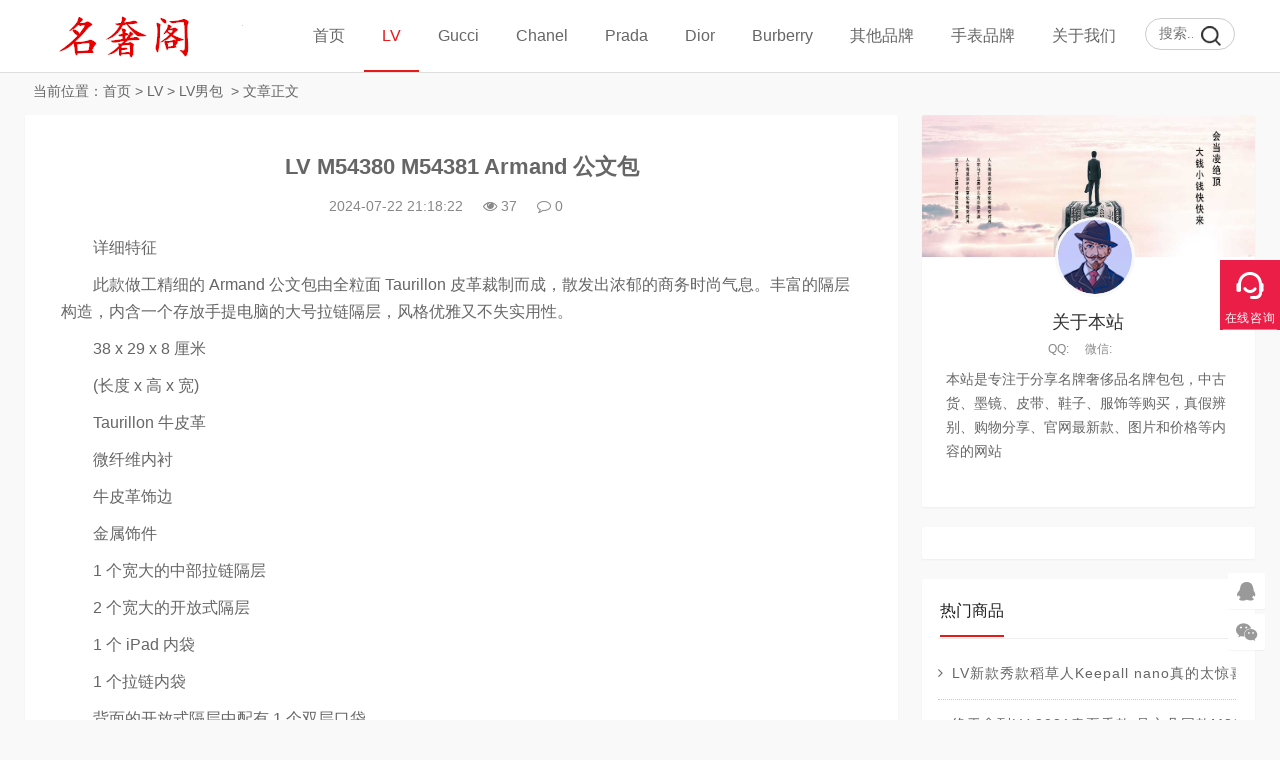

--- FILE ---
content_type: text/html
request_url: https://www.dapaia.com/lv/bags/17246.html
body_size: 7274
content:
<!DOCTYPE html>
<html lang="zh-CN">
<head>
<meta charset="UTF-8">
<meta name="viewport" content="width=device-width, initial-scale=1.0, minimum-scale=1.0, maximum-scale=1.0, user-scalable=no">
<meta name="renderer" content="webkit">
<meta name="force-rendering" content="webkit">
<meta http-equiv="X-UA-Compatible" content="IE=edge,Chrome=1">
<meta name="applicable-device" content="pc,mobile">
<meta name="keywords" content="LV,M54380,M54381,Armand,公文包" />
<meta name="description" content="此款做工精细的 Armand 公文包由全粒面 Taurillon 皮革裁制而成，散发出浓郁的商务时尚气息。丰富的隔层构造，内含一个存放手提电脑的大号拉链隔层，风格优雅又不失实用性。<br />
 " />
<title>LV M54380 M54381 Armand 公文包 -- 名奢阁</title>
<link rel="shortcut icon" href="https://www.dapaia.com/skin/ecms228/images/favicon.ico">
<link rel="stylesheet" href="https://www.dapaia.com/skin/ecms228/css/font-awesome.min.css" type="text/css">
<link rel="stylesheet" href="https://www.dapaia.com/skin/ecms228/css/style.css" type="text/css">
<!--[if lt IE 9]><div class="fuck-ie"><p class="tips">*您的IE浏览器版本过低，为获得更好的体验请使用Chrome、Firefox或其他现代浏览器!</p></div><![endif]-->
<script src="https://www.dapaia.com/skin/ecms228/js/jquery-2.2.4.min.js" type="text/javascript"></script>
</head>
<body class="home-index" style="background:#f7f7f7">
<header class="site-header">
  <div id="header" class="navbar">
    <div class="header">
      <h1 id="logo"> <a href="https://www.dapaia.com/" title="名奢阁-专注名牌奢侈品购买与服务！官网价格.图片.代购.新款推荐"><img src="https://www.dapaia.com/skin/ecms228/images/logo.png" alt="名奢阁-专注名牌奢侈品购买与服务！官网价格.图片.代购.新款推荐" title="名奢阁-专注名牌奢侈品购买与服务！官网价格.图片.代购.新款推荐"></a> </h1>
      <div class="search">
        <form onsubmit="return checkSearchForm()" method="post" name="searchform" id="searchform" class="searchform" action="https://www.dapaia.com/e/search/index.php" >
          <input type="text" name="keyboard" placeholder="搜索..." class="text">
          <input type="submit" class="btn" value="搜索">
        <input type="hidden" value="title" name="show">
        <input type="hidden" value="1" name="tempid">
        <input type="hidden" value="news" name="tbname">
        <input name="mid" value="1" type="hidden">
        <input name="dopost" value="search" type="hidden">
        </form>
      </div>
      <!-- mobile nav -->
      <div class="nav-sjlogo"><i class="fa fa-navicon"></i></div>
      <div class="nav-sousuo">
        <div class="mini_search">
          <form onsubmit="return checkSearchForm()" method="post" name="searchform" id="searchform" class="searchform" action="https://www.dapaia.com/e/search/index.php" >
            <input class="searchInput" type="text" name="keyboard" size="11" placeholder="请输入搜索内容..." id="ls"/>
            <button type="submit" class="btn-search dtb2" value=""><i class="fa fa-search"></i></button>
        <input type="hidden" value="title" name="show">
        <input type="hidden" value="1" name="tempid">
        <input type="hidden" value="news" name="tbname">
        <input name="mid" value="1" type="hidden">
        <input name="dopost" value="search" type="hidden">
          </form>
        </div>
        <a id="mo-so" href="javascript:void(0);"><i class="fa fa-search icon-search"></i></a> </div>
      <div class="header-nav mb-header-nav">
        <aside class="mobile_aside mobile_nav">
          <div class="mobile-menu">
            <ul id="nav" class="nav-pills" data-type="index"  data-infoid="index">
                          <li><a class="" href="https://www.dapaia.com/">首页</a></li>
      <li><a class="on" href="https://www.dapaia.com/lv/">LV</a><ul class="sub-menu"><li><a href="https://www.dapaia.com/lv/handbags/">LV女包</a></li><li><a href="https://www.dapaia.com/lv/bags/">LV男包</a></li><li><a href="https://www.dapaia.com/lv/wallets/">LV钱包</a></li><li><a href="https://www.dapaia.com/lv/shoes/">LV鞋子</a></li><li><a href="https://www.dapaia.com/lv/clothes/">LV服饰</a></li><li><a href="https://www.dapaia.com/lv/belt/">LV腰带</a></li><li><a href="https://www.dapaia.com/lv/scarves/">LV围巾</a></li><li><a href="https://www.dapaia.com/lv/jewelry/">LV饰品</a></li><li><a href="https://www.dapaia.com/lv/others/">LV其它</a></li></ul></li><li><a class="" href="https://www.dapaia.com/gucci/">Gucci</a><ul class="sub-menu"><li><a href="https://www.dapaia.com/gucci/handbags/">Gucci女包</a></li><li><a href="https://www.dapaia.com/gucci/bags/">Gucci男包</a></li><li><a href="https://www.dapaia.com/gucci/wallets/">Gucci钱包</a></li><li><a href="https://www.dapaia.com/gucci/shoes/">Gucci鞋子</a></li><li><a href="https://www.dapaia.com/gucci/clothes/">Gucci服饰</a></li><li><a href="https://www.dapaia.com/gucci/belts/">Gucci腰带</a></li><li><a href="https://www.dapaia.com/gucci/scarves/">Gucci围巾</a></li><li><a href="https://www.dapaia.com/gucci/jewelry/">Gucci饰品</a></li></ul></li><li><a class="" href="https://www.dapaia.com/chanel/">Chanel</a><ul class="sub-menu"><li><a href="https://www.dapaia.com/chanel/handbags/">Chanel女包</a></li><li><a href="https://www.dapaia.com/chanel/wallets/">Chanel钱包</a></li><li><a href="https://www.dapaia.com/chanel/shoes/">Chanel鞋子</a></li><li><a href="https://www.dapaia.com/chanel/clothes/">Chanel服饰</a></li><li><a href="https://www.dapaia.com/chanel/belts/">Chanel腰带</a></li><li><a href="https://www.dapaia.com/chanel/scarves/">Chanel围巾</a></li><li><a href="https://www.dapaia.com/chanel/jewelry/">Chanel饰品</a></li></ul></li><li><a class="" href="https://www.dapaia.com/prada/">Prada</a><ul class="sub-menu"><li><a href="https://www.dapaia.com/prada/handbags/">Prada女包</a></li><li><a href="https://www.dapaia.com/prada/bags/">Prada男包</a></li><li><a href="https://www.dapaia.com/prada/wallets/">Prada钱包</a></li><li><a href="https://www.dapaia.com/prada/belts/">Prada腰带</a></li><li><a href="https://www.dapaia.com/prada/shoes/">Prada鞋子</a></li><li><a href="https://www.dapaia.com/prada/clothes/">Prada服饰</a></li></ul></li><li><a class="" href="https://www.dapaia.com/dior/">Dior</a><ul class="sub-menu"><li><a href="https://www.dapaia.com/dior/handbags/">Dior女包</a></li><li><a href="https://www.dapaia.com/dior/bags/">Dior男包</a></li><li><a href="https://www.dapaia.com/dior/wallets/">Dior钱包</a></li><li><a href="https://www.dapaia.com/dior/shoes/">Dior鞋子</a></li><li><a href="https://www.dapaia.com/dior/clothes/">Dior服饰</a></li><li><a href="https://www.dapaia.com/dior/belt/">Dior腰带</a></li><li><a href="https://www.dapaia.com/dior/scarves/">Dior围巾</a></li><li><a href="https://www.dapaia.com/dior/jewelry/">Dior饰品</a></li></ul></li><li><a class="" href="https://www.dapaia.com/burberry/">Burberry</a><ul class="sub-menu"><li><a href="https://www.dapaia.com/burberry/handbags/">Burberry女包</a></li><li><a href="https://www.dapaia.com/burberry/bags/">Burberry男包</a></li><li><a href="https://www.dapaia.com/burberry/wallets/">Burberry钱包</a></li><li><a href="https://www.dapaia.com/burberry/clothes/">Burberry服饰</a></li><li><a href="https://www.dapaia.com/burberry/belts/">Burberry腰带</a></li><li><a href="https://www.dapaia.com/burberry/shoes/">Burberry鞋子</a></li></ul></li><li><a class="" href="https://www.dapaia.com/bags/">其他品牌</a><ul class="sub-menu"><li><a href="https://www.dapaia.com/bags/fendi/">Fendi</a></li><li><a href="https://www.dapaia.com/bags/jewelry/">Tifuniy</a></li><li><a href="https://www.dapaia.com/bags/GENTLE MONSTER/">GENTLE MONSTER</a></li><li><a href="https://www.dapaia.com/bags/Maxmara/">Maxmara</a></li><li><a href="https://www.dapaia.com/bags/miumiu/">Miu Miu</a></li><li><a href="https://www.dapaia.com/bags/valentino/">Valentino</a></li><li><a href="https://www.dapaia.com/bags/bvlgari/">Bvlgari</a></li><li><a href="https://www.dapaia.com/bags/loewe/">Loewe</a></li><li><a href="https://www.dapaia.com/bags/chole/">Chole</a></li><li><a href="https://www.dapaia.com/bags/balenciaga/">Balenciaga</a></li><li><a href="https://www.dapaia.com/bags/mcm/">MCM</a></li><li><a href="https://www.dapaia.com/bags/ysl/">YSL</a></li><li><a href="https://www.dapaia.com/bags/bv/">Bottega Veneta</a></li><li><a href="https://www.dapaia.com/bags/celine/">Celine</a></li><li><a href="https://www.dapaia.com/bags/hermes/">Hermes</a></li><li><a href="https://www.dapaia.com/bags/VCA/">Van Cleef &amp; Arpels</a></li></ul></li><li><a class="" href="https://www.dapaia.com/watches/">手表品牌</a><ul class="sub-menu"><li><a href="https://www.dapaia.com/watches/cartier/">Cartier</a></li><li><a href="https://www.dapaia.com/watches/rolex/">Rolex</a></li><li><a href="https://www.dapaia.com/watches/omega/">Omega</a></li><li><a href="https://www.dapaia.com/watches/iwc/">IWC</a></li></ul></li><li><a class="" href="https://www.dapaia.com/gywm/">关于我们</a><ul class="sub-menu"><li><a href="https://www.dapaia.com/gywm/lxwm/">联系我们</a></li><li><a href="https://www.dapaia.com/gywm/gghz/">广告合作</a></li><li><a href="https://www.dapaia.com/gywm/tgxz/">投稿须知</a></li></ul></li><script src="https://www.dapaia.com/e/member/login/loginjs.php"></script>
            </ul>
          </div>
        </aside>
      </div>
    </div>
  </div>
</header>
<div class="container-content home-content">
  <div class="main-page">
    <nav class="breadcrumb"> 当前位置：<a href="https://www.dapaia.com/">首页</a>&nbsp;>&nbsp;<a href="https://www.dapaia.com/lv/">LV</a>&nbsp;>&nbsp;<a href="https://www.dapaia.com/lv/bags/">LV男包</a> &nbsp;>&nbsp;文章正文 </nav>
    <div class="main content-left">
      <div class="widget-box post-single">
        <article id="post-20574" class="widget-content single-post">
          <header id="article-header">
            <h1 class="article-title"><a href="https://www.dapaia.com/lv/bags/17246.html">LV M54380 M54381 Armand 公文包</a></h1>
            <div class="article-meta"> <span>2024-07-22 21:18:22</span> <span><i class="fa fa-eye"></i><script src=https://www.dapaia.com/e/public/ViewClick/?classid=34&id=17246&addclick=1></script></span> <span><a href="https://www.dapaia.com/lv/bags/17246.html#divCommentPost"><i class="fa fa-comment-o"></i><script src=https://www.dapaia.com/e/public/ViewClick/?classid=34&id=17246&down=2></script></a></span> </div>
            <div class="pcd_ad"><script src=https://www.dapaia.com/d/js/acmsd/thea7.js></script></div>
        <div class="mbd_ad" style="margin-bottom: 10px;"><table width="100%" height="auto" style="background-color: #FFFFFF;">
    <tr align="center">
       <td><img src="/skin/ecms228/images/shouji.jpg" width="100%" height="auto" /></td> 
      <td> </td>
    </tr>
  </table></div>
            
            <div class="clear"></div>
          </header>
          <div class="entry">
            <div id="article_detail">
               <p><span style="font-size:16px;">　　详细特征</span></p>

<p><span style="font-size:16px;">　　此款做工精细的 Armand 公文包由全粒面 Taurillon 皮革裁制而成，散发出浓郁的商务时尚气息。丰富的隔层构造，内含一个存放手提电脑的大号拉链隔层，风格优雅又不失实用性。</span></p>

<p><span style="font-size:16px;">　　38 x 29 x 8 厘米</span></p>

<p><span style="font-size:16px;">　　(长度 x 高 x 宽)</span></p>

<p><span style="font-size:16px;">　　Taurillon 牛皮革</span></p>

<p><span style="font-size:16px;">　　微纤维内衬</span></p>

<p><span style="font-size:16px;">　　牛皮革饰边</span></p>

<p><span style="font-size:16px;">　　金属饰件</span></p>

<p><span style="font-size:16px;">　　1 个宽大的中部拉链隔层</span></p>

<p><span style="font-size:16px;">　　2 个宽大的开放式隔层</span></p>

<p><span style="font-size:16px;">　　1 个 iPad 内袋</span></p>

<p><span style="font-size:16px;">　　1 个拉链内袋</span></p>

<p><span style="font-size:16px;">　　背面的开放式隔层中配有 1 个双层口袋</span></p>

<p><span style="font-size:16px;">　　1 个挂锁</span></p>

<p><span style="font-size:16px;">　　1 个钥匙包</span></p>

<p><span style="font-size:16px;">　　肩带：可拆卸，可调节</span></p>

<p><span style="font-size:16px;">　　手柄：双手柄</span></p>

<p align="left"><a href="/d/file/2024-07-22/7b3b04036c9d032f5fe03ee5c13fad71.jpg" target="_blank"><img border="0" src="/d/file/2024-07-22/7b3b04036c9d032f5fe03ee5c13fad71.jpg" /></a></p>
&nbsp;

<p align="left"><a href="/d/file/2024-07-22/db5afc0e8c0f896495483baf6561ef4c.jpg" target="_blank"><img border="0" src="/d/file/2024-07-22/db5afc0e8c0f896495483baf6561ef4c.jpg" /></a></p>
&nbsp;

<p align="left"><a href="/d/file/2024-07-22/00c7efd6bcc8e307a50925f79f75c54b.jpg" target="_blank"><img border="0" src="/d/file/2024-07-22/00c7efd6bcc8e307a50925f79f75c54b.jpg" /></a></p>
&nbsp;

<p align="left"><a href="/d/file/2024-07-22/8712e65b4f4f83adb45041ea79536968.jpg" target="_blank"><img border="0" src="/d/file/2024-07-22/8712e65b4f4f83adb45041ea79536968.jpg" /></a></p>

<p align="left"><a href="/d/file/2024-07-22/952e61db35e26d34269bc55197ba982c.jpg" target="_blank"><img border="0" src="/d/file/2024-07-22/952e61db35e26d34269bc55197ba982c.jpg" /></a></p>
&nbsp;

<p align="left"><a href="/d/file/2024-07-22/35583bc95d01ae6082a5beb44e87be4c.jpg" target="_blank"><img border="0" src="/d/file/2024-07-22/35583bc95d01ae6082a5beb44e87be4c.jpg" /></a></p>
&nbsp;

<p align="left"><a href="/d/file/2024-07-22/19643eeabe6e0b5b5adce32d02d2a2c1.jpg" target="_blank"><img border="0" src="/d/file/2024-07-22/19643eeabe6e0b5b5adce32d02d2a2c1.jpg" /></a></p>
&nbsp;

<p align="left"><a href="/d/file/2024-07-22/01c52493719067cd7ca039c7fc750e03.jpg" target="_blank"><img border="0" src="/d/file/2024-07-22/01c52493719067cd7ca039c7fc750e03.jpg" /></a></p>
&nbsp;

<p align="left"><a href="/d/file/2024-07-22/da2751fdcc9d3b3ff7ddbc0d69c8f8e1.jpg" target="_blank"><img border="0" src="/d/file/2024-07-22/da2751fdcc9d3b3ff7ddbc0d69c8f8e1.jpg" /></a></p>
&nbsp;

<p align="left"><a href="/d/file/2024-07-22/95f53cc27ef143046d1e7876776e3c52.jpg" target="_blank"><img border="0" src="/d/file/2024-07-22/95f53cc27ef143046d1e7876776e3c52.jpg" /></a></p>
&nbsp;

<p align="left"><a href="/d/file/2024-07-22/5e9ea80572786852d8bf85d594906140.jpg" target="_blank"><img border="0" src="/d/file/2024-07-22/5e9ea80572786852d8bf85d594906140.jpg" /></a></p>
&nbsp;

<p align="left"><a href="/d/file/2024-07-22/092ad2c581d4c2f3e9532d870ef67ad2.jpg" target="_blank"><img border="0" src="/d/file/2024-07-22/092ad2c581d4c2f3e9532d870ef67ad2.jpg" /></a></p>
&nbsp;

<p align="left"><a href="/d/file/2024-07-22/b7f9775727b017e88569ae8200f0c3ae.jpg" target="_blank"><img border="0" src="/d/file/2024-07-22/b7f9775727b017e88569ae8200f0c3ae.jpg" /></a></p>
&nbsp;

<p align="left"><a href="/d/file/2024-07-22/1ae0b4a6b62fbf975555acadb20e1825.jpg" target="_blank"><img border="0" src="/d/file/2024-07-22/1ae0b4a6b62fbf975555acadb20e1825.jpg" /></a></p>

<p align="left">&nbsp;</p>
 
            </div>
            <div class="pagination pagination-multi"><ul></ul></div>
          </div>
          <div class="entry-meta">
            <p class="post-tag">标签：<a href="https://www.dapaia.com/e/tags/?tagname=LV" target="_blank">LV</a> &nbsp; <a href="https://www.dapaia.com/e/tags/?tagname=M54380" target="_blank">M54380</a> &nbsp; <a href="https://www.dapaia.com/e/tags/?tagname=M54381" target="_blank">M54381</a> &nbsp; <a href="https://www.dapaia.com/e/tags/?tagname=Armand" target="_blank">Armand</a> &nbsp; <a href="https://www.dapaia.com/e/tags/?tagname=%E5%85%AC%E6%96%87%E5%8C%85" target="_blank">公文包</a> </p>
          </div>

          <div class="pcd_ad"><script src=https://www.dapaia.com/d/js/acmsd/thea10.js></script></div>
        <div class="mbd_ad" style="margin-: 10px 0px;"><table width="100%" height="auto" style="background-color: #FFFFFF;">
    <tr align="center">
       <td><img src="/skin/ecms228/images/shouji.jpg" width="100%" height="auto" /></td>
      <td> </td>
    </tr>
  </table></div>
          
          <div class="p-navigation">
            <div class="post-previous"> <span>上一篇：</span><a href='https://www.dapaia.com/lv/bags/17245.html'>LV M59025 KEEPALL BANDOULIÈRE 50 旅行袋</a> </div>
            <div class="post-next"> <span>下一篇：</span><a href='https://www.dapaia.com/lv/bags/'>返回列表</a> </div>
          </div>
          <div id="related-posts" class="related-posts">
            <h3><span class="title-line">相关商品</span></h3>
            <ul class="widget-content">
              <li class="related-item post-thumbnail"> <a href="https://www.dapaia.com/lv/bags/17245.html"> <img src="/d/file/2024-07-22/3c882168c85b1ccece19795ccc7694f1.jpg" alt="LV M59025 KEEPALL BANDOULIÈRE 50 旅行袋" width="330" height="200"> <span>LV M59025 KEEPALL BANDOULIÈRE 5</span> </a> </li><li class="related-item post-thumbnail"> <a href="https://www.dapaia.com/lv/bags/17244.html"> <img src="/d/file/2024-07-22/9bfd3ac8b0c9e2d0432b64defd689511.jpg" alt="LV M11481 KEEPALL BANDOULIÈRE 45 旅行袋" width="330" height="200"> <span>LV M11481 KEEPALL BANDOULIÈRE 4</span> </a> </li><li class="related-item post-thumbnail"> <a href="https://www.dapaia.com/lv/bags/17243.html"> <img src="/d/file/2024-07-22/8220f973bd2b2b1270c2852c71abedc5.jpg" alt="LV M11641 DISCOVERY 小号双肩包" width="330" height="200"> <span>LV M11641 DISCOVERY 小号双肩包</span> </a> </li><li class="related-item post-thumbnail"> <a href="https://www.dapaia.com/lv/bags/17242.html"> <img src="/d/file/2024-07-22/6b5dc0aa6d675d745c07ca6a7639146d.jpg" alt="LV M11648 TRIO 邮差包" width="330" height="200"> <span>LV M11648 TRIO 邮差包</span> </a> </li><li class="related-item post-thumbnail"> <a href="https://www.dapaia.com/lv/bags/17241.html"> <img src="/d/file/2024-07-22/22bb6ea2b65c979432619108a4e49810.jpg" alt="LV M11645 KEEPALL BANDOULIÈRE 25 手袋" width="330" height="200"> <span>LV M11645 KEEPALL BANDOULIÈRE 2</span> </a> </li><li class="related-item post-thumbnail"> <a href="https://www.dapaia.com/lv/bags/17240.html"> <img src="/d/file/2024-07-22/b378fd91c260084839e0b276e25b0a00.jpg" alt="LV M11496 STEAMER 迷你手袋" width="330" height="200"> <span>LV M11496 STEAMER 迷你手袋</span> </a> </li><li class="related-item post-thumbnail"> <a href="https://www.dapaia.com/lv/bags/17239.html"> <img src="/d/file/2024-07-22/cdefba412c53de1a916c14ddaf47b7b6.jpg" alt="LV M30856 SLIM 公文包" width="330" height="200"> <span>LV M30856 SLIM 公文包</span> </a> </li><li class="related-item post-thumbnail"> <a href="https://www.dapaia.com/lv/bags/17238.html"> <img src="/d/file/2024-07-22/fa5f6e9a683223d83b84c8cf7499138b.jpg" alt="LV M46603 TRIO 邮差包" width="330" height="200"> <span>LV M46603 TRIO 邮差包</span> </a> </li>            </ul>
          </div>
          <!--评论框-->
          <div class="post clearfix" id="divCommentPost">
            <link href="https://www.dapaia.com/skin/ecmspl/css/pl.css" rel="stylesheet">
<div class="showpage" id="plpost">
<table width="100%" border="0" cellpadding="0" cellspacing="0"  style="line-height: 25px; padding: 5px 3px 1px 8px; font-size: 18px;">
<tr><td><strong><font color="#333333">留言与评论（共有 <span id="infocommentnumarea">0</span> 条评论）</font></strong></td></tr>
</table>
<script>
		  function CheckPl(obj)
		  {
		  if(obj.saytext.value=="")
		  {
		  alert("您没什么话要说吗？");
		  obj.saytext.focus();
		  return false;
		  }
		  return true;
		  }
		  </script>
<form action="https://www.dapaia.com/e/pl/doaction.php" method="post" name="saypl" id="saypl" onsubmit="return CheckPl(document.saypl)">
<table width="100%" border="0" cellpadding="0" cellspacing="0" id="plpost">
<tr>
<td>
<table width="100%" border="0" cellspacing="10" cellpadding="0">
<tr>
<td>
<script src="https://www.dapaia.com/e/pl/loginjspl.php"></script>
<textarea name="saytext" rows="6" id="saytext" placeholder="请遵守互联网相关规定，不要发布广告和违法内容!"></textarea>
<script src="https://www.dapaia.com/d/js/js/plface.js"></script>&nbsp;&nbsp;&nbsp;
<table width='100%' align='left' cellpadding=3 cellspacing=1 bgcolor='#FFF'>
<tr>
<td width="80%" height="40" bgcolor="#FFFFFF">验证码：<input name="key" type="text" class="inputText" size="16" />
<img src="https://www.dapaia.com/e/ShowKey/?v=pl" align="absmiddle" name="plKeyImg" id="plKeyImg" onclick="plKeyImg.src='https://www.dapaia.com/e/ShowKey/?v=pl&t='+Math.random()" title="看不清楚,点击刷新" /> 
</td> 
<td width="20%" height="40" bgcolor="#FFFFFF"> 
<input name="sumbit" type="submit" value="提交评论" tabindex="6" style="border-radius: 5px;font-size: 16px;background: #e94c3d none repeat scroll 0% 0%;border: 0px none;margin: 0px 16px;padding: 1px 16px;height: 33px;line-height: 30px;color: rgb(255, 255, 255);opacity: 0.95;">
<input name="id" type="hidden" id="id" value="17246" />
<input name="classid" type="hidden" id="classid" value="34" />
<input name="enews" type="hidden" id="enews" value="AddPl" />
<input name="repid" type="hidden" id="repid" value="0" />
<input type="hidden" name="ecmsfrom" value="https://www.dapaia.com/lv/bags/17246.html">
</td>
</tr>  
</table> 
</td>
</tr>
</table>
</td>
</tr>
</table></form>
	<table width="100%" border="0" cellpadding="3" cellspacing="1" bgcolor="#FFFFFF">
        <tr>
          <td bgcolor="#FFFFFF" id="infocommentarea"></td>
        </tr>
        </table>
 <script src="https://www.dapaia.com/e/extend/infocomment/commentajax.php?classid=34&id=17246"></script>
</div>	
          </div>
        </article>
      </div>
    </div>
    <aside class="sidebar-rg">
      <div id="about_intro" class="widget-box widget clearfix about_intro">
        <div class="side about_intro">
          <div class="widget" id="side_about">
            <div class="about_pic"> <img src="https://www.dapaia.com/skin/ecms228/images/userbg.jpg">
              <div class="avatar"> <img src="https://www.dapaia.com/skin/ecms228/images/user.png"> </div>
            </div>
            <h2>关于本站</h2>
            <p class="about_info"><span>QQ:</span><span>微信:</span></p>
            <p class="about_des"> 本站是专注于分享名牌奢侈品名牌包包，中古货、墨镜、皮带、鞋子、服饰等购买，真假辨别、购物分享、官网最新款、图片和价格等内容的网站 </p>
          </div>
        </div>
      </div>
      <div id="aside_ad" class="widget-box widget clearfix">
      <script src=https://www.dapaia.com/d/js/acmsd/thea1.js></script>
      </div>
      <div id="aside_hot" class="widget-box widget clearfix aside_hot">
        <h3 class="side-title"><span class="title-line">热门商品</span></h3>
        <ul class="widget-content aside_hot">
                  <li class="clr"><a href="https://www.dapaia.com/lv/bags/2382.html" title="LV新款秀款稻草人Keepall nano真的太惊喜"><span class="fa fa-angle-right"></span><div class="title">LV新款秀款稻草人Keepall nano真的太惊喜</div></a></li>
                   <li class="clr"><a href="https://www.dapaia.com/lv/bags/2412.html" title="终于拿到LV 2021春夏秀款 吴亦凡同款M80159 MINI SOFT TRUNK 链条包"><span class="fa fa-angle-right"></span><div class="title">终于拿到LV 2021春夏秀款 吴亦凡同款M80159 MINI SOFT TRUNK 链条包</div></a></li>
                   <li class="clr"><a href="https://www.dapaia.com/lv/bags/2422.html" title="LV keepall nano M80201 秀款稻草人"><span class="fa fa-angle-right"></span><div class="title">LV keepall nano M80201 秀款稻草人</div></a></li>
                   <li class="clr"><a href="https://www.dapaia.com/lv/bags/2316.html" title="LV M80201 稻草人 KEEPALL NANO 手袋"><span class="fa fa-angle-right"></span><div class="title">LV M80201 稻草人 KEEPALL NANO 手袋</div></a></li>
                   <li class="clr"><a href="https://www.dapaia.com/lv/bags/94.html" title="LV M30591 老花 ROBUSTO 公文包"><span class="fa fa-angle-right"></span><div class="title">LV M30591 老花 ROBUSTO 公文包</div></a></li>
                   <li class="clr"><a href="https://www.dapaia.com/lv/bags/4610.html" title="男包分享｜心心念念了很久的这只lv M45936 CITY KEEPALL 终于拿下"><span class="fa fa-angle-right"></span><div class="title">男包分享｜心心念念了很久的这只lv M45936 CITY KEEPALL 终于拿下</div></a></li>
                   <li class="clr"><a href="https://www.dapaia.com/lv/bags/7658.html" title="LV Keepall25，炒冷饭但是真好用"><span class="fa fa-angle-right"></span><div class="title">LV Keepall25，炒冷饭但是真好用</div></a></li>
                   <li class="clr"><a href="https://www.dapaia.com/lv/bags/2358.html" title="我的LV M80201 KEEPALL NANO稻草人到货啦"><span class="fa fa-angle-right"></span><div class="title">我的LV M80201 KEEPALL NANO稻草人到货啦</div></a></li>
                 </ul>
      </div>
      <div id="aside_ad" class="widget-box widget clearfix">
      <script src=https://www.dapaia.com/d/js/acmsd/thea2.js></script>
      </div>
      <div id="aside_pro" class="widget-box widget clearfix aside_pro">
        <h3 class="side-title"><span class="title-line">最新商品</span></h3>
        <ul class="widget-content aside_pro">
                    <li class="clr"><a href="https://www.dapaia.com/lv/bags/17246.html" title="LV M54380 M54381 Armand 公文包"><span class="fa fa-angle-right"></span><div class="title">LV M54380 M54381 Armand 公文包</div></a></li>
                   <li class="clr"><a href="https://www.dapaia.com/lv/bags/17245.html" title="LV M59025 KEEPALL BANDOULIÈRE 50 旅行袋"><span class="fa fa-angle-right"></span><div class="title">LV M59025 KEEPALL BANDOULIÈRE 50 旅行袋</div></a></li>
                   <li class="clr"><a href="https://www.dapaia.com/lv/bags/17244.html" title="LV M11481 KEEPALL BANDOULIÈRE 45 旅行袋"><span class="fa fa-angle-right"></span><div class="title">LV M11481 KEEPALL BANDOULIÈRE 45 旅行袋</div></a></li>
                   <li class="clr"><a href="https://www.dapaia.com/lv/bags/17243.html" title="LV M11641 DISCOVERY 小号双肩包"><span class="fa fa-angle-right"></span><div class="title">LV M11641 DISCOVERY 小号双肩包</div></a></li>
                   <li class="clr"><a href="https://www.dapaia.com/lv/bags/17242.html" title="LV M11648 TRIO 邮差包"><span class="fa fa-angle-right"></span><div class="title">LV M11648 TRIO 邮差包</div></a></li>
                   <li class="clr"><a href="https://www.dapaia.com/lv/bags/17241.html" title="LV M11645 KEEPALL BANDOULIÈRE 25 手袋"><span class="fa fa-angle-right"></span><div class="title">LV M11645 KEEPALL BANDOULIÈRE 25 手袋</div></a></li>
                   <li class="clr"><a href="https://www.dapaia.com/lv/bags/17240.html" title="LV M11496 STEAMER 迷你手袋"><span class="fa fa-angle-right"></span><div class="title">LV M11496 STEAMER 迷你手袋</div></a></li>
                   <li class="clr"><a href="https://www.dapaia.com/lv/bags/17239.html" title="LV M30856 SLIM 公文包"><span class="fa fa-angle-right"></span><div class="title">LV M30856 SLIM 公文包</div></a></li>
                 </ul>
      </div>
      <div id="aside_ad" class="widget-box widget clearfix">
      <script src=https://www.dapaia.com/d/js/acmsd/thea3.js></script>
      </div>
    </aside>
  </div>
  <div class="clear"></div>
</div>
<footer class="footer">
  <div class="footer_container">
    <ul class="footer-nav hidden-xs">
      <li class="menu-item">
      </li>
    </ul>
    <div class="copyright"><a href="/">Copyright 名牌信息分享网</a><a href="https://beian.miit.gov.cn"> 粤ICP备20047338号-2 </a> <script>
var _hmt = _hmt || [];
(function() {
  var hm = document.createElement("script");
  hm.src = "https://hm.baidu.com/hm.js?4c065b0af2b7321ba0ea3601a3f918f3";
  var s = document.getElementsByTagName("script")[0]; 
  s.parentNode.insertBefore(hm, s);
})();
</script>
<script>
(function(){
    var bp = document.createElement('script');
    var curProtocol = window.location.protocol.split(':')[0];
    if (curProtocol === 'https') {
        bp.src = 'https://zz.bdstatic.com/linksubmit/push.js';
    }
    else {
        bp.src = 'http://push.zhanzhang.baidu.com/push.js';
    }
    var s = document.getElementsByTagName("script")[0];
    s.parentNode.insertBefore(bp, s);
})();
</script>
</div>
  </div>
</footer>
<div id="backtop" class="backtop">
  <div class="bt-box qq"> <a href="http://wpa.qq.com/msgrd?v=3&uin=123456789&site=qq&menu=yes&from=message&isappinstalled=0" target="_blank" rel="nofollow"><i class="fa fa-qq fa-2x"></i></a> </div>
  <div class="bt-box weixin"> <i class="fa fa-weixin fa-2x"></i> <img class="pic" src="https://www.dapaia.com/skin/ecms228/images/wx.png" alt="微信二维码"> </div>
  <div class="bt-box top"> <i class="fa fa-angle-up fa-2x"></i> </div>
</div>
<script>
(function() {var _53code = document.createElement("script");_53code.src = "https://tb.53kf.com/code/code/c03b10ea34f89228374e3ee7d85ac50a5/2";var s = document.getElementsByTagName("script")[0]; s.parentNode.insertBefore(_53code, s);})();
</script>

<script type='text/javascript' src="https://www.dapaia.com/skin/ecms228/js/custom.js"></script> 
<script type='text/javascript' src="https://www.dapaia.com/skin/ecms228/js/sticky-sidebar.js"></script> 
<script src="https://www.dapaia.com/skin/ecms228/js/swiper.min.js"></script> 
<!-- Initialize Swiper --> 
<script>
    var swiper = new Swiper('.swiper-container', {
        pagination: '.swiper-pagination',
        paginationClickable: true,
        loop: true, 
        autoplay:2000,
        nextButton: '.swiper-button-next',
        prevButton: '.swiper-button-prev',
        spaceBetween: 30,
        effect: 'fade',
    });
    </script> 
</body>
</html>

--- FILE ---
content_type: text/html; charset=utf-8
request_url: https://www.dapaia.com/e/member/login/loginjs.php
body_size: -104
content:
member is close

--- FILE ---
content_type: text/html; charset=utf-8
request_url: https://www.dapaia.com/e/public/ViewClick/?classid=34&id=17246&addclick=1
body_size: -120
content:
document.write('37');

--- FILE ---
content_type: text/html; charset=utf-8
request_url: https://www.dapaia.com/e/public/ViewClick/?classid=34&id=17246&down=2
body_size: -121
content:
document.write('0');

--- FILE ---
content_type: text/html; charset=utf-8
request_url: https://www.dapaia.com/e/pl/loginjspl.php
body_size: 256
content:
document.writeln("<table width=\"98%\" border=\"0\" cellpadding=\"0\" cellspacing=\"2\"><tr><td align=\"left\">昵称：<input name=\"username\" type=\"text\" class=\"inputText\" id=\"username1\"  value=\"匿名\" placeholder=\"昵称（必填），登录账号后不用填写\" value=\"\" size=\"16\" /></td></tr><!--<tr><td align=\"left\"><label>密码：</label><input name=\"password\" type=\"password\" class=\"inputText\" id=\"password1\" placeholder=\"密码\" value=\"\" size=\"16\" /></td></tr>--><tr><td align=\"left\"><input name=\"nomember\" type=\"checkbox\" id=\"nomember\" value=\"1\" checked=\"checked\" />匿名发表 <a href=\"/e/member/login/\" target=\"_blank\"><i class=\"fa fa-user\"></i> 登录账号</a></td></tr></table>");


--- FILE ---
content_type: text/html; charset=utf-8
request_url: https://www.dapaia.com/e/extend/infocomment/?classid=34&id=17246&doaction=&page=0&t=0.9578582325141438
body_size: -12
content:
0<!--empirecms.infocomment--><table width="100%" border="0" cellspacing="1" cellpadding="3">
  <tr>
    <td><div class="page5" align="right"></div></td>
  </tr>
</table>

--- FILE ---
content_type: text/css
request_url: https://www.dapaia.com/skin/ecmspl/css/pl.css
body_size: 510
content:

@charset "utf-8";
.table {
	width: 100%;
	max-width: 100%;
	margin-bottom: 1px;
}
.table-bordered > tbody > tr > td, .table-bordered > tbody > tr > th, .table-bordered > tfoot > tr > td, .table-bordered > tfoot > tr > th, .table-bordered > thead > tr > td, .table-bordered > thead > tr > th {
	border: 0px solid #FFF !important;
}
.table-bordered {
	border: 0px solid #FFF !important;
}
table, th, td {
	border: 0px solid #FFF !important;
	padding: 1px 1px !important;
}
table, th, td a {
	color: #777;
}
#username1 {
	background: #fff;
	width: 73%;
	height: 30px;
	margin: 1px 1px 1px 1px;
	padding: 0 5px;
	border: 1px solid #ddd !important;
	border-radius: 5px;
}
#password1 {
	background: #fff;
	width: 73%;
	height: 30px;
	margin: 1px 1px 1px 1px;
	padding: 0 5px;
	border: 1px solid #ddd !important;
	border-radius: 5px;
}
.inputText {
	background: #fff;
	width: 60px;
	height: 30px;
	margin: 5px 10px 10px 0;
	padding: 0 5px;
	border: 1px solid #ddd !important;
	border-radius: 5px;
}
.ecomment {
	margin: 0;
	padding: 0;
}
.ecomment {
	margin-bottom: 12px;
	overflow-x: hidden;
	overflow-y: hidden;
	padding-bottom: 3px;
	padding-left: 3px;
	padding-right: 3px;
	padding-top: 3px;
	background: #FFFFEE;
	border-radius: 5px;
	border: 1px dotted #dddddd !important;
}
.ecommentauthor {
	float: left;
	color: #F96;
	font-weight: bold;
}
.ecommenttext {
	clear: left;
	margin: 0;
	padding: 0;
}
.showpage #plpost {
	margin-top: 10px;
	border: 1px solid #FFFFFF;
}
.showpage #plpost .title {
	border: 0px solid #AACCEE !important;
}
.showpage #plpost .title span {
	color: #CC0000;
}
.showpage #plpost #saytext {
	display: block;
	margin: 0 0 10px;
	padding: 8px;
	height: 100px;
	width: 97%;
	border: 1px solid #ccc !important;
	border-radius: 5px;
}
.name1 {
	display: block;
	color: #666666;
	font-size: 16px;
	font-weight: 500;
}
.name1 img {
	height: 50px !important;
	width: 50px !important;
	border: #DDD solid 1px;
	border-radius: 50%;
	transition: all 1.0s;
}
.name1 img:hover {
	transform: rotate(720deg);
}
.table-responsive {
	border: 0px;
	min-height: .001%;
	overflow-x: auto;
}

@media screen and (max-width:767px) {
.table-responsive {
	border: 0px !important
}
}

@media screen and (max-width:736px) {
#username1 {
	background: #fff;
	width: 100%;
	height: 30px;
	margin: 1px 1px 1px 1px;
	padding: 0 5px;
	border: 1px solid #ddd !important;
	border-radius: 5px;
}
#password1 {
	background: #fff;
	width: 100%;
	height: 30px;
	margin: 1px 1px 1px 1px;
	padding: 0 5px;
	border: 1px solid #ddd !important;
	border-radius: 5px;
}
.inputText {
	background: #fff;
	width: 60px;
	height: 30px;
	margin: 5px 10px 10px 0;
	padding: 0 5px;
	border: 1px solid #ddd !important;
	border-radius: 5px;
}
}


--- FILE ---
content_type: application/javascript
request_url: https://www.dapaia.com/skin/ecms228/js/sticky-sidebar.js
body_size: 1380
content:
(function(f){f.fn.theiaStickySidebar=function(X){var a={containerSelector:"",additionalMarginTop:0,additionalMarginBottom:0,updateSidebarHeight:true,minWidth:0,disableOnResponsiveLayouts:true,sidebarBehavior:"modern"};X=f.extend(a,X);X.additionalMarginTop=parseInt(X.additionalMarginTop)||0;X.additionalMarginBottom=parseInt(X.additionalMarginBottom)||0;b(X,this);function b(X,a){var b=fL(X,a);if(!b){console.log("TST: Body width smaller than options.minWidth. Init is delayed.");f(document).scroll(function(X,a){return function(b){var bC=fL(X,a);if(bC){f(this).unbind(b)}}}(X,a));f(window).resize(function(X,a){return function(b){var bC=fL(X,a);if(bC){f(this).unbind(b)}}}(X,a))}}function fL(X,a){if(X.initialized===true){return true}if(f("body").width()<X.minWidth){return false}bC(X,a);return true}function bC(X,a){X.initialized=true;f("head").append(f('<style>.theiaStickySidebar:after {content: ""; display: table; clear: both;}</style>'));a.each(function(){var a={};a.sidebar=f(this);a.options=X||{};a.container=f(a.options.containerSelector);if(a.container.length==0){a.container=a.sidebar.parent()}a.sidebar.parents().css("-webkit-transform","none");a.sidebar.css({position:"relative",overflow:"visible","-webkit-box-sizing":"border-box","-moz-box-sizing":"border-box","box-sizing":"border-box"});a.stickySidebar=a.sidebar.find(".theiaStickySidebar");if(a.stickySidebar.length==0){var b=/(?:text|application)\/(?:x-)?(?:javascript|ecmascript)/i;a.sidebar.find("script").filter(function(f,X){return X.type.length===0||X.type.match(b)}).remove();a.stickySidebar=f("<div>").addClass("theiaStickySidebar").append(a.sidebar.children());a.sidebar.append(a.stickySidebar)}a.marginTop=parseInt(a.sidebar.css("margin-top"));a.marginBottom=parseInt(a.sidebar.css("margin-bottom"));a.paddingTop=parseInt(a.sidebar.css("padding-top"));a.paddingBottom=parseInt(a.sidebar.css("padding-bottom"));var fL=a.stickySidebar.offset().top;var bC=a.stickySidebar.outerHeight();a.stickySidebar.css("padding-top",0);a.stickySidebar.css("padding-bottom",0);fL-=a.stickySidebar.offset().top;bC=a.stickySidebar.outerHeight()-bC-fL;if(fL==0){a.stickySidebar.css("padding-top",0);a.stickySidebarPaddingTop=0}else{a.stickySidebarPaddingTop=0}if(bC==0){a.stickySidebar.css("padding-bottom",0);a.stickySidebarPaddingBottom=0}else{a.stickySidebarPaddingBottom=0}a.previousScrollTop=null;a.fixedScrollTop=0;c();a.onScroll=function(a){if(!a.stickySidebar.is(":visible")){return}if(f("body").width()<a.options.minWidth){c();return}if(a.options.disableOnResponsiveLayouts){var b=a.sidebar.outerWidth(a.sidebar.css("float")=="none");if(b+50>a.container.width()){c();return}}var fL=f(document).scrollTop();var bC="static";if(fL>=a.container.offset().top+(a.paddingTop+a.marginTop-a.options.additionalMarginTop)){var g=a.paddingTop+a.marginTop+X.additionalMarginTop;var Y=a.paddingBottom+a.marginBottom+X.additionalMarginBottom;var cS=a.container.offset().top;var aG=a.container.offset().top+d(a.container);var dA=0+X.additionalMarginTop;var aO;var gP=a.stickySidebar.outerHeight()+g+Y<f(window).height();if(gP){aO=dA+a.stickySidebar.outerHeight()}else{aO=f(window).height()-a.marginBottom-a.paddingBottom-X.additionalMarginBottom}var e=cS-fL+a.paddingTop+a.marginTop;var O=aG-fL-a.paddingBottom-a.marginBottom;var aA=a.stickySidebar.offset().top-fL;var aW=a.previousScrollTop-fL;if(a.stickySidebar.css("position")=="fixed"){if(a.options.sidebarBehavior=="modern"){aA+=aW}}if(a.options.sidebarBehavior=="stick-to-top"){aA=X.additionalMarginTop}if(a.options.sidebarBehavior=="stick-to-bottom"){aA=aO-a.stickySidebar.outerHeight()}if(aW>0){aA=Math.min(aA,dA)}else{aA=Math.max(aA,aO-a.stickySidebar.outerHeight())}aA=Math.max(aA,e);aA=Math.min(aA,O-a.stickySidebar.outerHeight());var fI=a.container.height()==a.stickySidebar.outerHeight();if(!fI&&aA==dA){bC="fixed"}else if(!fI&&aA==aO-a.stickySidebar.outerHeight()){bC="fixed"}else if(fL+aA-a.sidebar.offset().top-a.paddingTop<=X.additionalMarginTop){bC="static"}else{bC="absolute"}}if(bC=="fixed"){a.stickySidebar.css({position:"fixed",width:a.sidebar.width(),top:aA,left:a.sidebar.offset().left+parseInt(a.sidebar.css("padding-left"))})}else if(bC=="absolute"){var db={};if(a.stickySidebar.css("position")!="absolute"){db.position="absolute";db.top=fL+aA-a.sidebar.offset().top-a.stickySidebarPaddingTop-a.stickySidebarPaddingBottom}db.width=a.sidebar.width();db.left="";a.stickySidebar.css(db)}else if(bC=="static"){c()}if(bC!="static"){if(a.options.updateSidebarHeight==true){a.sidebar.css({"min-height":a.stickySidebar.outerHeight()+a.stickySidebar.offset().top-a.sidebar.offset().top+a.paddingBottom})}}a.previousScrollTop=fL};a.onScroll(a);f(document).scroll(function(f){return function(){f.onScroll(f)}}(a));f(window).resize(function(f){return function(){f.stickySidebar.css({position:"static"});f.onScroll(f)}}(a));function c(){a.fixedScrollTop=0;a.sidebar.css({"min-height":"0px"});a.stickySidebar.css({position:"static",width:""})}function d(X){var a=X.height();X.children().each(function(){a=Math.max(a,f(this).height())});return a}})}}})(jQuery);$(document).ready(function(){$(".home-content .sidebar-rg").theiaStickySidebar({additionalMarginTop:12,additionalMarginBottom:10})});

--- FILE ---
content_type: application/x-javascript
request_url: https://www11c1.53kf.com/js/default/mobile_invite_default.js?v=2017080212
body_size: 497
content:
$53.data("mobile_invite",{"is_open":"no","timeout":"5","fanfu_time":"0","page_times":"1","invite_off":"no","invite_times":"5","invite_left":"50","invite_top":"50","invite_area":"","content":"<div style=\"width:240px;position:absolute;z-index:5;height:160px;border-radius:8px;box-shadow: inset 0 0 0 1px rgba(164,184,202,0.15),20px 30px 100px 30px rgba(164,184,202,0.15),0 0 100px 20px rgba(164,184,202,0.15);\"><div style=\"font-size:16px;color:#333;text-align:center;height: 40px;line-height:40px;position: absolute;width: 240px;z-index:2;padding-left:30px;padding-right:30px;box-sizing:border-box;\" class=\"header_title module-setting-text\"><\/div><div style=\"font-size:13px;color:#333;height: 120px;position: absolute;top: 0;width: 240px;padding-top: 40px;box-sizing: border-box;padding-bottom: 0px;background: #fff;padding-left:20px;padding-right:20px;word-wrap: break-word;z-index:1;\" class=\"main_content module-setting-text\"><\/div><div class=\"module-setting-text\" style=\"text-align:center;width:120px;line-height:40px;font-size:16px;position: absolute;top: 120px;left: 0;box-sizing:border-box;background:#fff;z-index:3;color:#000;\" event=\"{close}\">\u53d6\u6d88<\/div><div style=\"text-align:center;width:120px;line-height:40px;font-size:16px;color:#fb706a;position: absolute;top: 120px;left: 120px;box-sizing:border-box;background:#fff;z-index:4;\" class=\"module-setting-text\" event=\"{talk}\">\u4ea4\u8c08<\/div><div style=\"position: absolute;top: 120px;height: 1px;width: 240px;z-index: 6;background: #cfcfcf;\"><\/div><div style=\"position: absolute;top: 120px;height: 40px;width: 1px;z-index: 7;left: 120px;background: #cfcfcf;\"><\/div><\/div>"});


--- FILE ---
content_type: application/x-javascript
request_url: https://www11c1.53kf.com/custom/72234380/assign_worker_72234380_2.js?v=1617107762
body_size: 84
content:
$53.data("assign_worker",{"assignMode":"auto","autoLink":null,"assignType":"worker","groupShow":"show","offWorkerShow":"show","busyShow":"show","groupExpand":"show","workers":"23338610@qq.com"});


--- FILE ---
content_type: application/x-javascript
request_url: https://www11c1.53kf.com/js/default/mobile_icon_default.js?v=2017080212
body_size: 433
content:
$53.data("mobile_icon",{"on_is_open":"yes","on_top":"40","on_left":"100","off_is_open":"yes","off_top":"40","off_left":"100","on_content":"<div data-value=\"circle\" style=\"border-radius:100px;height: 44px;width: 44px;box-shadow: 0 1px 6px 0px rgba(0,0,0,0.15),0px 2px 32px 0px rgba(0,0,0,0.09);\" event=\"{talk}\"><div style=\"position:relative;width:44px;height:44px;\"><svg width=\"100%\" height=\"100%\" viewBox=\"0,0,100,100\" preserveAspectRatio=\"none\" class=\"\"><circle cy=\"50\" cx=\"50\" r=\"50\" class=\"change-color\" fill=\"#E7BA5B\"></circle></svg></div><div style=\"position:absolute;width: 18px;height: 18px;top: 5px;left: 13px;\"><img style=\"width:100%;height:100%;\" src=\"../style/setting/ver07/img/style_mobile_invite/email-tell2.png\"></div><span style=\"position:absolute;bottom:5px;left:0;font-size:12px;display:inline-block;width:100%;text-align:center;color:#fff;\">咨询</span></div>","off_content":"<div data-value=\"circle\" style=\"border-radius:100px;height: 44px;width: 44px;box-shadow: 0 1px 6px 0px rgba(0,0,0,0.15),0px 2px 32px 0px rgba(0,0,0,0.09);\" event=\"{talk}\"><div style=\"position:relative;width:44px;height:44px;\"><svg width=\"100%\" height=\"100%\" viewBox=\"0,0,100,100\" preserveAspectRatio=\"none\" class=\"\"><circle cy=\"50\" cx=\"50\" r=\"50\" class=\"change-color\" fill=\"#b3b3b3\"></circle></svg></div><div style=\"position:absolute;width: 18px;height: 18px;top: 5px;left: 13px;\"><img style=\"width:100%;height:100%;\" src=\"../style/setting/ver07/img/style_mobile_invite/email.png\"></div><span style=\"position:absolute;bottom:5px;left:0;font-size:12px;display:inline-block;width:100%;text-align:center;color:#fff;\">咨询</span></div>"});